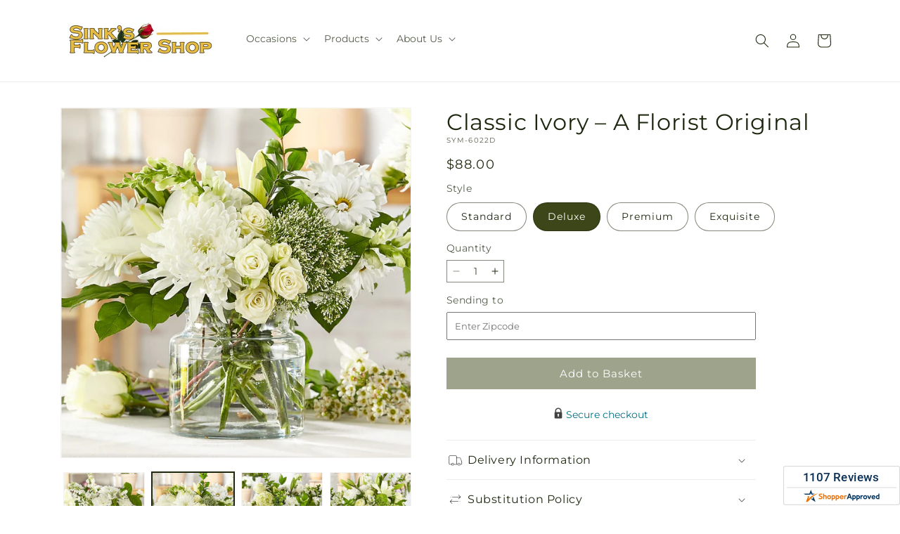

--- FILE ---
content_type: text/html; charset=utf-8
request_url: https://sinksflowers.com/products/classic-ivory-florist-original-prd-sym-6022?variant=43310945435878&section_id=template--20678907429094__main
body_size: 10957
content:
<section id="shopify-section-template--20678907429094__main" class="shopify-section section ftd-main-product"><script src="//sinksflowers.com/cdn/shop/t/83/assets/dayjs.min.js?v=146331994358120058901767853832" defer="defer"></script>
<script src="//sinksflowers.com/cdn/shop/t/83/assets/dayjs-utc.min.js?v=21853670281201569981767853832" defer="defer"></script>
<script src="//sinksflowers.com/cdn/shop/t/83/assets/dayjs-timezone.min.js?v=143404463123059131011767853832" defer="defer"></script>
<script src="//sinksflowers.com/cdn/shop/t/83/assets/dayjs-compare.min.js?v=170429091854722561851767853832" defer="defer"></script>
<script src="//sinksflowers.com/cdn/shop/t/83/assets/dayjs-format.min.js?v=107140612696697062631767853833" defer="defer"></script>


<section
  id="MainProduct-template--20678907429094__main"
  class="page-width section-template--20678907429094__main-padding gradient color-scheme-1"
  data-section="template--20678907429094__main"
  data-product-id="7960553390310"
  data-update-url="true"
  data-url="/products/classic-ivory-florist-original-prd-sym-6022"
  
    data-zoom-on-hover
  
>
  <link href="//sinksflowers.com/cdn/shop/t/83/assets/section-main-product.css?v=67172036876768548111767853831" rel="stylesheet" type="text/css" media="all" />
  <link href="//sinksflowers.com/cdn/shop/t/83/assets/ftd-section-main-product.css?v=84380129506450788211767853832" rel="stylesheet" type="text/css" media="all" />
  <link href="//sinksflowers.com/cdn/shop/t/83/assets/component-accordion.css?v=140281534141990171611767853831" rel="stylesheet" type="text/css" media="all" />
  <link href="//sinksflowers.com/cdn/shop/t/83/assets/component-price.css?v=175693878407596463691767853831" rel="stylesheet" type="text/css" media="all" />
  <link href="//sinksflowers.com/cdn/shop/t/83/assets/component-slider.css?v=127501198930448460301767853831" rel="stylesheet" type="text/css" media="all" />
  <link href="//sinksflowers.com/cdn/shop/t/83/assets/component-rating.css?v=36163645063599449881767853832" rel="stylesheet" type="text/css" media="all" />
  <link href="//sinksflowers.com/cdn/shop/t/83/assets/component-deferred-media.css?v=7091629309437392741767853832" rel="stylesheet" type="text/css" media="all" />

  
    <link href="//sinksflowers.com/cdn/shop/t/83/assets/component-product-variant-picker.css?v=26339001650995779211767853832" rel="stylesheet" type="text/css" media="all" />
    <link href="//sinksflowers.com/cdn/shop/t/83/assets/component-swatch-input.css?v=141008503003294315641767853833" rel="stylesheet" type="text/css" media="all" />
    <link href="//sinksflowers.com/cdn/shop/t/83/assets/component-swatch.css?v=68835163209551624561767853832" rel="stylesheet" type="text/css" media="all" />
  
<style data-shopify>.section-template--20678907429094__main-padding {
      padding-top: 27px;
      padding-bottom: 9px;
    }

    @media screen and (min-width: 750px) {
      .section-template--20678907429094__main-padding {
        padding-top: 36px;
        padding-bottom: 12px;
      }
    }</style><script src="//sinksflowers.com/cdn/shop/t/83/assets/product-info.js?v=102847595110499246501767853832" defer="defer"></script>
  <script src="//sinksflowers.com/cdn/shop/t/83/assets/product-form.js?v=78399781380020151501767853831" defer="defer"></script>
    <script id="EnableZoomOnHover-main" src="//sinksflowers.com/cdn/shop/t/83/assets/magnify.js?v=60894966447080793111767853831" defer="defer"></script>
  


  <div class="product product--small product--left product--thumbnail product--mobile-hide grid grid--1-col grid--2-col-tablet">
    <div class="grid__item product__media-wrapper">
      
<media-gallery
  id="MediaGallery-template--20678907429094__main"
  role="region"
  
    class="product__column-sticky"
  
  aria-label="Gallery Viewer"
  data-desktop-layout="thumbnail"
>
  <div id="GalleryStatus-template--20678907429094__main" class="visually-hidden" role="status"></div>
  <slider-component id="GalleryViewer-template--20678907429094__main" class="slider-mobile-gutter">
    <a class="skip-to-content-link button visually-hidden quick-add-hidden" href="#ProductInfo-template--20678907429094__main">
      Skip to product information
    </a>
    <ul
      id="Slider-Gallery-template--20678907429094__main"
      class="product__media-list contains-media grid grid--peek list-unstyled slider slider--mobile"
      role="list"
    ><li
          id="Slide-template--20678907429094__main-35863698866406"
          class="product__media-item grid__item slider__slide is-active scroll-trigger animate--fade-in"
          data-media-id="template--20678907429094__main-35863698866406"
        >

<div
  class="product-media-container media-type-image media-fit-contain global-media-settings gradient constrain-height"
  style="--ratio: 1.0; --preview-ratio: 1.0;"
>
  <modal-opener
    class="product__modal-opener product__modal-opener--image"
    data-modal="#ProductModal-template--20678907429094__main"
  >
    <span
      class="product__media-icon motion-reduce quick-add-hidden product__media-icon--hover"
      aria-hidden="true"
    >
      
          <span class="svg-wrapper"><svg xmlns="http://www.w3.org/2000/svg" fill="none" class="icon icon-plus" viewBox="0 0 19 19"><path fill="currentColor" fill-rule="evenodd" d="M4.667 7.94a.5.5 0 0 1 .499-.501l5.534-.014a.5.5 0 1 1 .002 1l-5.534.014a.5.5 0 0 1-.5-.5" clip-rule="evenodd"/><path fill="currentColor" fill-rule="evenodd" d="M7.926 4.665a.5.5 0 0 1 .501.498l.014 5.534a.5.5 0 1 1-1 .003l-.014-5.534a.5.5 0 0 1 .499-.501" clip-rule="evenodd"/><path fill="currentColor" fill-rule="evenodd" d="M12.832 3.03a6.931 6.931 0 1 0-9.802 9.802 6.931 6.931 0 0 0 9.802-9.802M2.323 2.323a7.931 7.931 0 0 1 11.296 11.136l4.628 4.628a.5.5 0 0 1-.707.707l-4.662-4.662A7.932 7.932 0 0 1 2.323 2.323" clip-rule="evenodd"/></svg>
</span>
      
    </span>

<div class="loading__spinner hidden">
    <svg xmlns="http://www.w3.org/2000/svg" class="spinner" viewBox="0 0 66 66"><circle stroke-width="6" cx="33" cy="33" r="30" fill="none" class="path"/></svg>

  </div>
  <div class="product__media media media--transparent">
      <img src="//sinksflowers.com/cdn/shop/files/SYM-6022D_LOL_preset_mol-mx-tile-wide-sv-new.jpg?v=1744651002&amp;width=1946" alt="" srcset="//sinksflowers.com/cdn/shop/files/SYM-6022D_LOL_preset_mol-mx-tile-wide-sv-new.jpg?v=1744651002&amp;width=246 246w, //sinksflowers.com/cdn/shop/files/SYM-6022D_LOL_preset_mol-mx-tile-wide-sv-new.jpg?v=1744651002&amp;width=493 493w, //sinksflowers.com/cdn/shop/files/SYM-6022D_LOL_preset_mol-mx-tile-wide-sv-new.jpg?v=1744651002&amp;width=600 600w, //sinksflowers.com/cdn/shop/files/SYM-6022D_LOL_preset_mol-mx-tile-wide-sv-new.jpg?v=1744651002&amp;width=713 713w, //sinksflowers.com/cdn/shop/files/SYM-6022D_LOL_preset_mol-mx-tile-wide-sv-new.jpg?v=1744651002&amp;width=823 823w, //sinksflowers.com/cdn/shop/files/SYM-6022D_LOL_preset_mol-mx-tile-wide-sv-new.jpg?v=1744651002&amp;width=990 990w, //sinksflowers.com/cdn/shop/files/SYM-6022D_LOL_preset_mol-mx-tile-wide-sv-new.jpg?v=1744651002&amp;width=1100 1100w, //sinksflowers.com/cdn/shop/files/SYM-6022D_LOL_preset_mol-mx-tile-wide-sv-new.jpg?v=1744651002&amp;width=1206 1206w, //sinksflowers.com/cdn/shop/files/SYM-6022D_LOL_preset_mol-mx-tile-wide-sv-new.jpg?v=1744651002&amp;width=1346 1346w, //sinksflowers.com/cdn/shop/files/SYM-6022D_LOL_preset_mol-mx-tile-wide-sv-new.jpg?v=1744651002&amp;width=1426 1426w, //sinksflowers.com/cdn/shop/files/SYM-6022D_LOL_preset_mol-mx-tile-wide-sv-new.jpg?v=1744651002&amp;width=1646 1646w, //sinksflowers.com/cdn/shop/files/SYM-6022D_LOL_preset_mol-mx-tile-wide-sv-new.jpg?v=1744651002&amp;width=1946 1946w" width="1946" height="1946" class="image-magnify-hover" sizes="(min-width: 1200px) 495px, (min-width: 990px) calc(45.0vw - 10rem), (min-width: 750px) calc((100vw - 11.5rem) / 2), calc(100vw / 1 - 4rem)">
    </div>
    <button
      class="product__media-toggle quick-add-hidden product__media-zoom-hover"
      type="button"
      aria-haspopup="dialog"
      data-media-id="35863698866406"
    >
      <span class="visually-hidden">
        Open media 1 in modal
      </span>
    </button>
  </modal-opener></div>

        </li>
<li
            id="Slide-template--20678907429094__main-35863698833638"
            class="product__media-item grid__item slider__slide scroll-trigger animate--fade-in"
            data-media-id="template--20678907429094__main-35863698833638"
          >

<div
  class="product-media-container media-type-image media-fit-contain global-media-settings gradient constrain-height"
  style="--ratio: 1.0; --preview-ratio: 1.0;"
>
  <modal-opener
    class="product__modal-opener product__modal-opener--image"
    data-modal="#ProductModal-template--20678907429094__main"
  >
    <span
      class="product__media-icon motion-reduce quick-add-hidden product__media-icon--hover"
      aria-hidden="true"
    >
      
          <span class="svg-wrapper"><svg xmlns="http://www.w3.org/2000/svg" fill="none" class="icon icon-plus" viewBox="0 0 19 19"><path fill="currentColor" fill-rule="evenodd" d="M4.667 7.94a.5.5 0 0 1 .499-.501l5.534-.014a.5.5 0 1 1 .002 1l-5.534.014a.5.5 0 0 1-.5-.5" clip-rule="evenodd"/><path fill="currentColor" fill-rule="evenodd" d="M7.926 4.665a.5.5 0 0 1 .501.498l.014 5.534a.5.5 0 1 1-1 .003l-.014-5.534a.5.5 0 0 1 .499-.501" clip-rule="evenodd"/><path fill="currentColor" fill-rule="evenodd" d="M12.832 3.03a6.931 6.931 0 1 0-9.802 9.802 6.931 6.931 0 0 0 9.802-9.802M2.323 2.323a7.931 7.931 0 0 1 11.296 11.136l4.628 4.628a.5.5 0 0 1-.707.707l-4.662-4.662A7.932 7.932 0 0 1 2.323 2.323" clip-rule="evenodd"/></svg>
</span>
      
    </span>

<div class="loading__spinner hidden">
    <svg xmlns="http://www.w3.org/2000/svg" class="spinner" viewBox="0 0 66 66"><circle stroke-width="6" cx="33" cy="33" r="30" fill="none" class="path"/></svg>

  </div>
  <div class="product__media media media--transparent">
      <img src="//sinksflowers.com/cdn/shop/files/SYM-6022S_LOL_preset_mol-mx-tile-wide-sv-new.jpg?v=1744651002&amp;width=1946" alt="" srcset="//sinksflowers.com/cdn/shop/files/SYM-6022S_LOL_preset_mol-mx-tile-wide-sv-new.jpg?v=1744651002&amp;width=246 246w, //sinksflowers.com/cdn/shop/files/SYM-6022S_LOL_preset_mol-mx-tile-wide-sv-new.jpg?v=1744651002&amp;width=493 493w, //sinksflowers.com/cdn/shop/files/SYM-6022S_LOL_preset_mol-mx-tile-wide-sv-new.jpg?v=1744651002&amp;width=600 600w, //sinksflowers.com/cdn/shop/files/SYM-6022S_LOL_preset_mol-mx-tile-wide-sv-new.jpg?v=1744651002&amp;width=713 713w, //sinksflowers.com/cdn/shop/files/SYM-6022S_LOL_preset_mol-mx-tile-wide-sv-new.jpg?v=1744651002&amp;width=823 823w, //sinksflowers.com/cdn/shop/files/SYM-6022S_LOL_preset_mol-mx-tile-wide-sv-new.jpg?v=1744651002&amp;width=990 990w, //sinksflowers.com/cdn/shop/files/SYM-6022S_LOL_preset_mol-mx-tile-wide-sv-new.jpg?v=1744651002&amp;width=1100 1100w, //sinksflowers.com/cdn/shop/files/SYM-6022S_LOL_preset_mol-mx-tile-wide-sv-new.jpg?v=1744651002&amp;width=1206 1206w, //sinksflowers.com/cdn/shop/files/SYM-6022S_LOL_preset_mol-mx-tile-wide-sv-new.jpg?v=1744651002&amp;width=1346 1346w, //sinksflowers.com/cdn/shop/files/SYM-6022S_LOL_preset_mol-mx-tile-wide-sv-new.jpg?v=1744651002&amp;width=1426 1426w, //sinksflowers.com/cdn/shop/files/SYM-6022S_LOL_preset_mol-mx-tile-wide-sv-new.jpg?v=1744651002&amp;width=1646 1646w, //sinksflowers.com/cdn/shop/files/SYM-6022S_LOL_preset_mol-mx-tile-wide-sv-new.jpg?v=1744651002&amp;width=1946 1946w" width="1946" height="1946" loading="lazy" class="image-magnify-hover" sizes="(min-width: 1200px) 495px, (min-width: 990px) calc(45.0vw - 10rem), (min-width: 750px) calc((100vw - 11.5rem) / 2), calc(100vw / 1 - 4rem)">
    </div>
    <button
      class="product__media-toggle quick-add-hidden product__media-zoom-hover"
      type="button"
      aria-haspopup="dialog"
      data-media-id="35863698833638"
    >
      <span class="visually-hidden">
        Open media 2 in modal
      </span>
    </button>
  </modal-opener></div>

          </li>

<li
            id="Slide-template--20678907429094__main-35863698899174"
            class="product__media-item grid__item slider__slide scroll-trigger animate--fade-in"
            data-media-id="template--20678907429094__main-35863698899174"
          >

<div
  class="product-media-container media-type-image media-fit-contain global-media-settings gradient constrain-height"
  style="--ratio: 1.0; --preview-ratio: 1.0;"
>
  <modal-opener
    class="product__modal-opener product__modal-opener--image"
    data-modal="#ProductModal-template--20678907429094__main"
  >
    <span
      class="product__media-icon motion-reduce quick-add-hidden product__media-icon--hover"
      aria-hidden="true"
    >
      
          <span class="svg-wrapper"><svg xmlns="http://www.w3.org/2000/svg" fill="none" class="icon icon-plus" viewBox="0 0 19 19"><path fill="currentColor" fill-rule="evenodd" d="M4.667 7.94a.5.5 0 0 1 .499-.501l5.534-.014a.5.5 0 1 1 .002 1l-5.534.014a.5.5 0 0 1-.5-.5" clip-rule="evenodd"/><path fill="currentColor" fill-rule="evenodd" d="M7.926 4.665a.5.5 0 0 1 .501.498l.014 5.534a.5.5 0 1 1-1 .003l-.014-5.534a.5.5 0 0 1 .499-.501" clip-rule="evenodd"/><path fill="currentColor" fill-rule="evenodd" d="M12.832 3.03a6.931 6.931 0 1 0-9.802 9.802 6.931 6.931 0 0 0 9.802-9.802M2.323 2.323a7.931 7.931 0 0 1 11.296 11.136l4.628 4.628a.5.5 0 0 1-.707.707l-4.662-4.662A7.932 7.932 0 0 1 2.323 2.323" clip-rule="evenodd"/></svg>
</span>
      
    </span>

<div class="loading__spinner hidden">
    <svg xmlns="http://www.w3.org/2000/svg" class="spinner" viewBox="0 0 66 66"><circle stroke-width="6" cx="33" cy="33" r="30" fill="none" class="path"/></svg>

  </div>
  <div class="product__media media media--transparent">
      <img src="//sinksflowers.com/cdn/shop/files/SYM-6022P_LOL_preset_mol-mx-tile-wide-sv-new.jpg?v=1744651002&amp;width=1946" alt="" srcset="//sinksflowers.com/cdn/shop/files/SYM-6022P_LOL_preset_mol-mx-tile-wide-sv-new.jpg?v=1744651002&amp;width=246 246w, //sinksflowers.com/cdn/shop/files/SYM-6022P_LOL_preset_mol-mx-tile-wide-sv-new.jpg?v=1744651002&amp;width=493 493w, //sinksflowers.com/cdn/shop/files/SYM-6022P_LOL_preset_mol-mx-tile-wide-sv-new.jpg?v=1744651002&amp;width=600 600w, //sinksflowers.com/cdn/shop/files/SYM-6022P_LOL_preset_mol-mx-tile-wide-sv-new.jpg?v=1744651002&amp;width=713 713w, //sinksflowers.com/cdn/shop/files/SYM-6022P_LOL_preset_mol-mx-tile-wide-sv-new.jpg?v=1744651002&amp;width=823 823w, //sinksflowers.com/cdn/shop/files/SYM-6022P_LOL_preset_mol-mx-tile-wide-sv-new.jpg?v=1744651002&amp;width=990 990w, //sinksflowers.com/cdn/shop/files/SYM-6022P_LOL_preset_mol-mx-tile-wide-sv-new.jpg?v=1744651002&amp;width=1100 1100w, //sinksflowers.com/cdn/shop/files/SYM-6022P_LOL_preset_mol-mx-tile-wide-sv-new.jpg?v=1744651002&amp;width=1206 1206w, //sinksflowers.com/cdn/shop/files/SYM-6022P_LOL_preset_mol-mx-tile-wide-sv-new.jpg?v=1744651002&amp;width=1346 1346w, //sinksflowers.com/cdn/shop/files/SYM-6022P_LOL_preset_mol-mx-tile-wide-sv-new.jpg?v=1744651002&amp;width=1426 1426w, //sinksflowers.com/cdn/shop/files/SYM-6022P_LOL_preset_mol-mx-tile-wide-sv-new.jpg?v=1744651002&amp;width=1646 1646w, //sinksflowers.com/cdn/shop/files/SYM-6022P_LOL_preset_mol-mx-tile-wide-sv-new.jpg?v=1744651002&amp;width=1946 1946w" width="1946" height="1946" loading="lazy" class="image-magnify-hover" sizes="(min-width: 1200px) 495px, (min-width: 990px) calc(45.0vw - 10rem), (min-width: 750px) calc((100vw - 11.5rem) / 2), calc(100vw / 1 - 4rem)">
    </div>
    <button
      class="product__media-toggle quick-add-hidden product__media-zoom-hover"
      type="button"
      aria-haspopup="dialog"
      data-media-id="35863698899174"
    >
      <span class="visually-hidden">
        Open media 3 in modal
      </span>
    </button>
  </modal-opener></div>

          </li>
<li
            id="Slide-template--20678907429094__main-35863698931942"
            class="product__media-item grid__item slider__slide scroll-trigger animate--fade-in"
            data-media-id="template--20678907429094__main-35863698931942"
          >

<div
  class="product-media-container media-type-image media-fit-contain global-media-settings gradient constrain-height"
  style="--ratio: 1.0; --preview-ratio: 1.0;"
>
  <modal-opener
    class="product__modal-opener product__modal-opener--image"
    data-modal="#ProductModal-template--20678907429094__main"
  >
    <span
      class="product__media-icon motion-reduce quick-add-hidden product__media-icon--hover"
      aria-hidden="true"
    >
      
          <span class="svg-wrapper"><svg xmlns="http://www.w3.org/2000/svg" fill="none" class="icon icon-plus" viewBox="0 0 19 19"><path fill="currentColor" fill-rule="evenodd" d="M4.667 7.94a.5.5 0 0 1 .499-.501l5.534-.014a.5.5 0 1 1 .002 1l-5.534.014a.5.5 0 0 1-.5-.5" clip-rule="evenodd"/><path fill="currentColor" fill-rule="evenodd" d="M7.926 4.665a.5.5 0 0 1 .501.498l.014 5.534a.5.5 0 1 1-1 .003l-.014-5.534a.5.5 0 0 1 .499-.501" clip-rule="evenodd"/><path fill="currentColor" fill-rule="evenodd" d="M12.832 3.03a6.931 6.931 0 1 0-9.802 9.802 6.931 6.931 0 0 0 9.802-9.802M2.323 2.323a7.931 7.931 0 0 1 11.296 11.136l4.628 4.628a.5.5 0 0 1-.707.707l-4.662-4.662A7.932 7.932 0 0 1 2.323 2.323" clip-rule="evenodd"/></svg>
</span>
      
    </span>

<div class="loading__spinner hidden">
    <svg xmlns="http://www.w3.org/2000/svg" class="spinner" viewBox="0 0 66 66"><circle stroke-width="6" cx="33" cy="33" r="30" fill="none" class="path"/></svg>

  </div>
  <div class="product__media media media--transparent">
      <img src="//sinksflowers.com/cdn/shop/files/SYM-6022E_LOL_preset_mol-mx-tile-wide-sv-new.jpg?v=1744651002&amp;width=1946" alt="" srcset="//sinksflowers.com/cdn/shop/files/SYM-6022E_LOL_preset_mol-mx-tile-wide-sv-new.jpg?v=1744651002&amp;width=246 246w, //sinksflowers.com/cdn/shop/files/SYM-6022E_LOL_preset_mol-mx-tile-wide-sv-new.jpg?v=1744651002&amp;width=493 493w, //sinksflowers.com/cdn/shop/files/SYM-6022E_LOL_preset_mol-mx-tile-wide-sv-new.jpg?v=1744651002&amp;width=600 600w, //sinksflowers.com/cdn/shop/files/SYM-6022E_LOL_preset_mol-mx-tile-wide-sv-new.jpg?v=1744651002&amp;width=713 713w, //sinksflowers.com/cdn/shop/files/SYM-6022E_LOL_preset_mol-mx-tile-wide-sv-new.jpg?v=1744651002&amp;width=823 823w, //sinksflowers.com/cdn/shop/files/SYM-6022E_LOL_preset_mol-mx-tile-wide-sv-new.jpg?v=1744651002&amp;width=990 990w, //sinksflowers.com/cdn/shop/files/SYM-6022E_LOL_preset_mol-mx-tile-wide-sv-new.jpg?v=1744651002&amp;width=1100 1100w, //sinksflowers.com/cdn/shop/files/SYM-6022E_LOL_preset_mol-mx-tile-wide-sv-new.jpg?v=1744651002&amp;width=1206 1206w, //sinksflowers.com/cdn/shop/files/SYM-6022E_LOL_preset_mol-mx-tile-wide-sv-new.jpg?v=1744651002&amp;width=1346 1346w, //sinksflowers.com/cdn/shop/files/SYM-6022E_LOL_preset_mol-mx-tile-wide-sv-new.jpg?v=1744651002&amp;width=1426 1426w, //sinksflowers.com/cdn/shop/files/SYM-6022E_LOL_preset_mol-mx-tile-wide-sv-new.jpg?v=1744651002&amp;width=1646 1646w, //sinksflowers.com/cdn/shop/files/SYM-6022E_LOL_preset_mol-mx-tile-wide-sv-new.jpg?v=1744651002&amp;width=1946 1946w" width="1946" height="1946" loading="lazy" class="image-magnify-hover" sizes="(min-width: 1200px) 495px, (min-width: 990px) calc(45.0vw - 10rem), (min-width: 750px) calc((100vw - 11.5rem) / 2), calc(100vw / 1 - 4rem)">
    </div>
    <button
      class="product__media-toggle quick-add-hidden product__media-zoom-hover"
      type="button"
      aria-haspopup="dialog"
      data-media-id="35863698931942"
    >
      <span class="visually-hidden">
        Open media 4 in modal
      </span>
    </button>
  </modal-opener></div>

          </li></ul><div class="slider-buttons quick-add-hidden">
        <button
          type="button"
          class="slider-button slider-button--prev"
          name="previous"
          aria-label="Slide left"
        >
          <span class="svg-wrapper"><svg class="icon icon-caret" viewBox="0 0 10 6"><path fill="currentColor" fill-rule="evenodd" d="M9.354.646a.5.5 0 0 0-.708 0L5 4.293 1.354.646a.5.5 0 0 0-.708.708l4 4a.5.5 0 0 0 .708 0l4-4a.5.5 0 0 0 0-.708" clip-rule="evenodd"/></svg>
</span>
        </button>
        <div class="slider-counter caption">
          <span class="slider-counter--current">1</span>
          <span aria-hidden="true"> / </span>
          <span class="visually-hidden">of</span>
          <span class="slider-counter--total">4</span>
        </div>
        <button
          type="button"
          class="slider-button slider-button--next"
          name="next"
          aria-label="Slide right"
        >
          <span class="svg-wrapper"><svg class="icon icon-caret" viewBox="0 0 10 6"><path fill="currentColor" fill-rule="evenodd" d="M9.354.646a.5.5 0 0 0-.708 0L5 4.293 1.354.646a.5.5 0 0 0-.708.708l4 4a.5.5 0 0 0 .708 0l4-4a.5.5 0 0 0 0-.708" clip-rule="evenodd"/></svg>
</span>
        </button>
      </div></slider-component><slider-component
      id="GalleryThumbnails-template--20678907429094__main"
      class="thumbnail-slider slider-mobile-gutter quick-add-hidden small-hide"
    >
      <button
        type="button"
        class="slider-button slider-button--prev medium-hide large-up-hide"
        name="previous"
        aria-label="Slide left"
        aria-controls="GalleryThumbnails-template--20678907429094__main"
        data-step="3"
      >
        <span class="svg-wrapper"><svg class="icon icon-caret" viewBox="0 0 10 6"><path fill="currentColor" fill-rule="evenodd" d="M9.354.646a.5.5 0 0 0-.708 0L5 4.293 1.354.646a.5.5 0 0 0-.708.708l4 4a.5.5 0 0 0 .708 0l4-4a.5.5 0 0 0 0-.708" clip-rule="evenodd"/></svg>
</span>
      </button>
      <ul
        id="Slider-Thumbnails-template--20678907429094__main"
        class="thumbnail-list list-unstyled slider slider--mobile"
      ><li
            id="Slide-Thumbnails-template--20678907429094__main-1"
            class="thumbnail-list__item slider__slide"
            data-target="template--20678907429094__main-35863698833638"
            data-media-position="1"
          ><button
              class="thumbnail global-media-settings global-media-settings--no-shadow"
              aria-label="Load image 1 in gallery view"
              
              data-section="template--20678907429094__main-1-0"
              aria-controls="GalleryViewer-template--20678907429094__main"
              aria-describedby="Thumbnail-template--20678907429094__main-1
"
            >
              <img src="//sinksflowers.com/cdn/shop/files/SYM-6022S_LOL_preset_mol-mx-tile-wide-sv-new.jpg?v=1744651002&amp;width=416" alt="Classic Ivory – A Florist Original" srcset="//sinksflowers.com/cdn/shop/files/SYM-6022S_LOL_preset_mol-mx-tile-wide-sv-new.jpg?v=1744651002&amp;width=54 54w, //sinksflowers.com/cdn/shop/files/SYM-6022S_LOL_preset_mol-mx-tile-wide-sv-new.jpg?v=1744651002&amp;width=74 74w, //sinksflowers.com/cdn/shop/files/SYM-6022S_LOL_preset_mol-mx-tile-wide-sv-new.jpg?v=1744651002&amp;width=104 104w, //sinksflowers.com/cdn/shop/files/SYM-6022S_LOL_preset_mol-mx-tile-wide-sv-new.jpg?v=1744651002&amp;width=162 162w, //sinksflowers.com/cdn/shop/files/SYM-6022S_LOL_preset_mol-mx-tile-wide-sv-new.jpg?v=1744651002&amp;width=208 208w, //sinksflowers.com/cdn/shop/files/SYM-6022S_LOL_preset_mol-mx-tile-wide-sv-new.jpg?v=1744651002&amp;width=324 324w, //sinksflowers.com/cdn/shop/files/SYM-6022S_LOL_preset_mol-mx-tile-wide-sv-new.jpg?v=1744651002&amp;width=416 416w" width="416" height="416" loading="lazy" sizes="(min-width: 1200px) calc((495 - 4rem) / 4),
          (min-width: 990px) calc((45.0vw - 4rem) / 4),
          (min-width: 750px) calc((100vw - 15rem) / 8),
          calc((100vw - 8rem) / 3)" id="Thumbnail-template--20678907429094__main-1
">
            </button>
          </li><li
            id="Slide-Thumbnails-template--20678907429094__main-2"
            class="thumbnail-list__item slider__slide"
            data-target="template--20678907429094__main-35863698866406"
            data-media-position="2"
          ><button
              class="thumbnail global-media-settings global-media-settings--no-shadow"
              aria-label="Load image 2 in gallery view"
              
                aria-current="true"
              
              data-section="template--20678907429094__main-1-1"
              aria-controls="GalleryViewer-template--20678907429094__main"
              aria-describedby="Thumbnail-template--20678907429094__main-2
"
            >
              <img src="//sinksflowers.com/cdn/shop/files/SYM-6022D_LOL_preset_mol-mx-tile-wide-sv-new.jpg?v=1744651002&amp;width=416" alt="Classic Ivory – A Florist Original" srcset="//sinksflowers.com/cdn/shop/files/SYM-6022D_LOL_preset_mol-mx-tile-wide-sv-new.jpg?v=1744651002&amp;width=54 54w, //sinksflowers.com/cdn/shop/files/SYM-6022D_LOL_preset_mol-mx-tile-wide-sv-new.jpg?v=1744651002&amp;width=74 74w, //sinksflowers.com/cdn/shop/files/SYM-6022D_LOL_preset_mol-mx-tile-wide-sv-new.jpg?v=1744651002&amp;width=104 104w, //sinksflowers.com/cdn/shop/files/SYM-6022D_LOL_preset_mol-mx-tile-wide-sv-new.jpg?v=1744651002&amp;width=162 162w, //sinksflowers.com/cdn/shop/files/SYM-6022D_LOL_preset_mol-mx-tile-wide-sv-new.jpg?v=1744651002&amp;width=208 208w, //sinksflowers.com/cdn/shop/files/SYM-6022D_LOL_preset_mol-mx-tile-wide-sv-new.jpg?v=1744651002&amp;width=324 324w, //sinksflowers.com/cdn/shop/files/SYM-6022D_LOL_preset_mol-mx-tile-wide-sv-new.jpg?v=1744651002&amp;width=416 416w" width="416" height="416" loading="lazy" sizes="(min-width: 1200px) calc((495 - 4rem) / 4),
          (min-width: 990px) calc((45.0vw - 4rem) / 4),
          (min-width: 750px) calc((100vw - 15rem) / 8),
          calc((100vw - 8rem) / 3)" id="Thumbnail-template--20678907429094__main-2
">
            </button>
          </li><li
            id="Slide-Thumbnails-template--20678907429094__main-3"
            class="thumbnail-list__item slider__slide"
            data-target="template--20678907429094__main-35863698899174"
            data-media-position="3"
          ><button
              class="thumbnail global-media-settings global-media-settings--no-shadow"
              aria-label="Load image 3 in gallery view"
              
              data-section="template--20678907429094__main-1-2"
              aria-controls="GalleryViewer-template--20678907429094__main"
              aria-describedby="Thumbnail-template--20678907429094__main-3
"
            >
              <img src="//sinksflowers.com/cdn/shop/files/SYM-6022P_LOL_preset_mol-mx-tile-wide-sv-new.jpg?v=1744651002&amp;width=416" alt="Classic Ivory – A Florist Original" srcset="//sinksflowers.com/cdn/shop/files/SYM-6022P_LOL_preset_mol-mx-tile-wide-sv-new.jpg?v=1744651002&amp;width=54 54w, //sinksflowers.com/cdn/shop/files/SYM-6022P_LOL_preset_mol-mx-tile-wide-sv-new.jpg?v=1744651002&amp;width=74 74w, //sinksflowers.com/cdn/shop/files/SYM-6022P_LOL_preset_mol-mx-tile-wide-sv-new.jpg?v=1744651002&amp;width=104 104w, //sinksflowers.com/cdn/shop/files/SYM-6022P_LOL_preset_mol-mx-tile-wide-sv-new.jpg?v=1744651002&amp;width=162 162w, //sinksflowers.com/cdn/shop/files/SYM-6022P_LOL_preset_mol-mx-tile-wide-sv-new.jpg?v=1744651002&amp;width=208 208w, //sinksflowers.com/cdn/shop/files/SYM-6022P_LOL_preset_mol-mx-tile-wide-sv-new.jpg?v=1744651002&amp;width=324 324w, //sinksflowers.com/cdn/shop/files/SYM-6022P_LOL_preset_mol-mx-tile-wide-sv-new.jpg?v=1744651002&amp;width=416 416w" width="416" height="416" loading="lazy" sizes="(min-width: 1200px) calc((495 - 4rem) / 4),
          (min-width: 990px) calc((45.0vw - 4rem) / 4),
          (min-width: 750px) calc((100vw - 15rem) / 8),
          calc((100vw - 8rem) / 3)" id="Thumbnail-template--20678907429094__main-3
">
            </button>
          </li><li
            id="Slide-Thumbnails-template--20678907429094__main-4"
            class="thumbnail-list__item slider__slide"
            data-target="template--20678907429094__main-35863698931942"
            data-media-position="4"
          ><button
              class="thumbnail global-media-settings global-media-settings--no-shadow"
              aria-label="Load image 4 in gallery view"
              
              data-section="template--20678907429094__main-1-3"
              aria-controls="GalleryViewer-template--20678907429094__main"
              aria-describedby="Thumbnail-template--20678907429094__main-4
"
            >
              <img src="//sinksflowers.com/cdn/shop/files/SYM-6022E_LOL_preset_mol-mx-tile-wide-sv-new.jpg?v=1744651002&amp;width=416" alt="Classic Ivory – A Florist Original" srcset="//sinksflowers.com/cdn/shop/files/SYM-6022E_LOL_preset_mol-mx-tile-wide-sv-new.jpg?v=1744651002&amp;width=54 54w, //sinksflowers.com/cdn/shop/files/SYM-6022E_LOL_preset_mol-mx-tile-wide-sv-new.jpg?v=1744651002&amp;width=74 74w, //sinksflowers.com/cdn/shop/files/SYM-6022E_LOL_preset_mol-mx-tile-wide-sv-new.jpg?v=1744651002&amp;width=104 104w, //sinksflowers.com/cdn/shop/files/SYM-6022E_LOL_preset_mol-mx-tile-wide-sv-new.jpg?v=1744651002&amp;width=162 162w, //sinksflowers.com/cdn/shop/files/SYM-6022E_LOL_preset_mol-mx-tile-wide-sv-new.jpg?v=1744651002&amp;width=208 208w, //sinksflowers.com/cdn/shop/files/SYM-6022E_LOL_preset_mol-mx-tile-wide-sv-new.jpg?v=1744651002&amp;width=324 324w, //sinksflowers.com/cdn/shop/files/SYM-6022E_LOL_preset_mol-mx-tile-wide-sv-new.jpg?v=1744651002&amp;width=416 416w" width="416" height="416" loading="lazy" sizes="(min-width: 1200px) calc((495 - 4rem) / 4),
          (min-width: 990px) calc((45.0vw - 4rem) / 4),
          (min-width: 750px) calc((100vw - 15rem) / 8),
          calc((100vw - 8rem) / 3)" id="Thumbnail-template--20678907429094__main-4
">
            </button>
          </li></ul>
      <button
        type="button"
        class="slider-button slider-button--next medium-hide large-up-hide"
        name="next"
        aria-label="Slide right"
        aria-controls="GalleryThumbnails-template--20678907429094__main"
        data-step="3"
      >
        <span class="svg-wrapper"><svg class="icon icon-caret" viewBox="0 0 10 6"><path fill="currentColor" fill-rule="evenodd" d="M9.354.646a.5.5 0 0 0-.708 0L5 4.293 1.354.646a.5.5 0 0 0-.708.708l4 4a.5.5 0 0 0 .708 0l4-4a.5.5 0 0 0 0-.708" clip-rule="evenodd"/></svg>
</span>
      </button>
    </slider-component></media-gallery>

    </div>
    <div class="product__info-wrapper grid__item scroll-trigger animate--slide-in">
      <product-info
        id="ProductInfo-template--20678907429094__main"
        data-section="template--20678907429094__main"
        data-master-sku="SYM-6022"
        class="product__info-container product__column-sticky"
      ><div class="product__title" >
                <h1>Classic Ivory – A Florist Original</h1>
                <a href="/products/classic-ivory-florist-original-prd-sym-6022" class="product__title">
                  <h2 class="h1">
                    Classic Ivory – A Florist Original
                  </h2>
                </a>
              </div><p
                class="product__sku caption-with-letter-spacing"
                id="Sku-template--20678907429094__main"
                role="status"
                
              >
                <span class="visually-hidden">SKU:</span>
                <span class="sku">SYM-6022D</span>
              </p>
              <div class="product-review"></div>
              <p class="product__info--error availability-error"></p>
                <div id="price-template--20678907429094__main" role="status" >
<div
    class="
      prices price--large price--show-badge"
  >
    <div class="price__container" data-testid="product-price"><div class="price__regular"><span class="visually-hidden visually-hidden--inline">Regular price</span>
          <span class="price-item price-item--regular">
            $88.00
          </span></div>
      <div class="price__sale">
            <span class="visually-hidden visually-hidden--inline">Regular price</span>
            <span>
              <s class="price-item price-item--regular">
                
                  $88.00
                
              </s>
            </span><span class="visually-hidden visually-hidden--inline">Sale price</span>
          <p class="price-item price-item--sale price-item--last inline-compare-price">
            $88.00
          </p></div>
      <small class="unit-price caption hidden">
        <span class="visually-hidden">Unit price</span>
        <span class="price-item price-item--last">
          <span></span>
          <span aria-hidden="true">/</span>
          <span class="visually-hidden">&nbsp;per&nbsp;</span>
          <span>
          </span>
        </span>
      </small>
    </div><span class="badge price__badge-sale color-scheme-5">
        Sale
      </span>

      <span class="badge price__badge-sold-out color-scheme-3">
        Sold out
      </span></div>

</div><div ><form method="post" action="/cart/add" id="product-form-installment-template--20678907429094__main" accept-charset="UTF-8" class="installment caption-large" enctype="multipart/form-data"><input type="hidden" name="form_type" value="product" /><input type="hidden" name="utf8" value="✓" /><input type="hidden" name="id" value="43310945435878">
                    <input type="hidden" name="in_store_pickup" value="false">
                    <input type="hidden" name="store_pickup_enabled" value="false">
                    <input type="hidden" name="is_dropship" value="false">
                    
<input type="hidden" name="product-id" value="7960553390310" /><input type="hidden" name="section-id" value="template--20678907429094__main" /></form></div>
              

                
<variant-radios
      id="variant-radios-template--20678907429094__main"
      class="no-js-hidden"
      data-section="template--20678907429094__main"
      data-url="/products/classic-ivory-florist-original-prd-sym-6022"
      
      
    ><fieldset class="js product-form__input" data-testid="product-variant">
            <legend class="form__label">Style
</legend>
            
<input
      type="radio"
      id="template--20678907429094__main-1-0"
      name="Style-1
"
      value="Standard"
      form="product-form-template--20678907429094__main"
      
      
      data-product-url=""
    data-option-value-id="1483533844710"
    >
    <label for="template--20678907429094__main-1-0">
      
        Standard
      <span class="visually-hidden label-unavailable">Variant sold out or unavailable</span>
    </label><input
      type="radio"
      id="template--20678907429094__main-1-1"
      name="Style-1
"
      value="Deluxe"
      form="product-form-template--20678907429094__main"
      
        checked
      
      
      data-product-url=""
    data-option-value-id="1483533877478"
    >
    <label for="template--20678907429094__main-1-1">
      
        Deluxe
      <span class="visually-hidden label-unavailable">Variant sold out or unavailable</span>
    </label><input
      type="radio"
      id="template--20678907429094__main-1-2"
      name="Style-1
"
      value="Premium"
      form="product-form-template--20678907429094__main"
      
      
      data-product-url=""
    data-option-value-id="1483533910246"
    >
    <label for="template--20678907429094__main-1-2">
      
        Premium
      <span class="visually-hidden label-unavailable">Variant sold out or unavailable</span>
    </label><input
      type="radio"
      id="template--20678907429094__main-1-3"
      name="Style-1
"
      value="Exquisite"
      form="product-form-template--20678907429094__main"
      
      
      data-product-url=""
    data-option-value-id="1483533943014"
    >
    <label for="template--20678907429094__main-1-3">
      
        Exquisite
      <span class="visually-hidden label-unavailable">Variant sold out or unavailable</span>
    </label>
          </fieldset><script type="application/json">
        [{"id":43310945403110,"title":"Standard","option1":"Standard","option2":null,"option3":null,"sku":"SYM-6022S","requires_shipping":true,"taxable":true,"featured_image":{"id":44059855323366,"product_id":7960553390310,"position":1,"created_at":"2025-04-14T13:16:40-04:00","updated_at":"2025-04-14T13:16:42-04:00","alt":null,"width":1024,"height":1024,"src":"\/\/sinksflowers.com\/cdn\/shop\/files\/SYM-6022S_LOL_preset_mol-mx-tile-wide-sv-new.jpg?v=1744651002","variant_ids":[43310945403110]},"available":true,"name":"Classic Ivory – A Florist Original - Standard","public_title":"Standard","options":["Standard"],"price":6800,"weight":0,"compare_at_price":6800,"inventory_management":null,"barcode":null,"featured_media":{"alt":null,"id":35863698833638,"position":1,"preview_image":{"aspect_ratio":1.0,"height":1024,"width":1024,"src":"\/\/sinksflowers.com\/cdn\/shop\/files\/SYM-6022S_LOL_preset_mol-mx-tile-wide-sv-new.jpg?v=1744651002"}},"requires_selling_plan":false,"selling_plan_allocations":[],"quantity_rule":{"min":1,"max":null,"increment":1}},{"id":43310945435878,"title":"Deluxe","option1":"Deluxe","option2":null,"option3":null,"sku":"SYM-6022D","requires_shipping":true,"taxable":true,"featured_image":{"id":44059855356134,"product_id":7960553390310,"position":2,"created_at":"2025-04-14T13:16:41-04:00","updated_at":"2025-04-14T13:16:42-04:00","alt":null,"width":1024,"height":1024,"src":"\/\/sinksflowers.com\/cdn\/shop\/files\/SYM-6022D_LOL_preset_mol-mx-tile-wide-sv-new.jpg?v=1744651002","variant_ids":[43310945435878]},"available":true,"name":"Classic Ivory – A Florist Original - Deluxe","public_title":"Deluxe","options":["Deluxe"],"price":8800,"weight":0,"compare_at_price":8800,"inventory_management":null,"barcode":null,"featured_media":{"alt":null,"id":35863698866406,"position":2,"preview_image":{"aspect_ratio":1.0,"height":1024,"width":1024,"src":"\/\/sinksflowers.com\/cdn\/shop\/files\/SYM-6022D_LOL_preset_mol-mx-tile-wide-sv-new.jpg?v=1744651002"}},"requires_selling_plan":false,"selling_plan_allocations":[],"quantity_rule":{"min":1,"max":null,"increment":1}},{"id":43310945468646,"title":"Premium","option1":"Premium","option2":null,"option3":null,"sku":"SYM-6022P","requires_shipping":true,"taxable":true,"featured_image":{"id":44059855388902,"product_id":7960553390310,"position":3,"created_at":"2025-04-14T13:16:41-04:00","updated_at":"2025-04-14T13:16:42-04:00","alt":null,"width":1024,"height":1024,"src":"\/\/sinksflowers.com\/cdn\/shop\/files\/SYM-6022P_LOL_preset_mol-mx-tile-wide-sv-new.jpg?v=1744651002","variant_ids":[43310945468646]},"available":true,"name":"Classic Ivory – A Florist Original - Premium","public_title":"Premium","options":["Premium"],"price":10800,"weight":0,"compare_at_price":10800,"inventory_management":null,"barcode":null,"featured_media":{"alt":null,"id":35863698899174,"position":3,"preview_image":{"aspect_ratio":1.0,"height":1024,"width":1024,"src":"\/\/sinksflowers.com\/cdn\/shop\/files\/SYM-6022P_LOL_preset_mol-mx-tile-wide-sv-new.jpg?v=1744651002"}},"requires_selling_plan":false,"selling_plan_allocations":[],"quantity_rule":{"min":1,"max":null,"increment":1}},{"id":43310945501414,"title":"Exquisite","option1":"Exquisite","option2":null,"option3":null,"sku":"SYM-6022E","requires_shipping":true,"taxable":true,"featured_image":{"id":44059855421670,"product_id":7960553390310,"position":4,"created_at":"2025-04-14T13:16:41-04:00","updated_at":"2025-04-14T13:16:42-04:00","alt":null,"width":1024,"height":1024,"src":"\/\/sinksflowers.com\/cdn\/shop\/files\/SYM-6022E_LOL_preset_mol-mx-tile-wide-sv-new.jpg?v=1744651002","variant_ids":[43310945501414]},"available":true,"name":"Classic Ivory – A Florist Original - Exquisite","public_title":"Exquisite","options":["Exquisite"],"price":12900,"weight":0,"compare_at_price":12900,"inventory_management":null,"barcode":null,"featured_media":{"alt":null,"id":35863698931942,"position":4,"preview_image":{"aspect_ratio":1.0,"height":1024,"width":1024,"src":"\/\/sinksflowers.com\/cdn\/shop\/files\/SYM-6022E_LOL_preset_mol-mx-tile-wide-sv-new.jpg?v=1744651002"}},"requires_selling_plan":false,"selling_plan_allocations":[],"quantity_rule":{"min":1,"max":null,"increment":1}}]
      </script>
    </variant-radios>
              
<div
                id="Quantity-Form-template--20678907429094__main"
                class="product-form__input product-form__quantity  "
                
              >
                
                

                <label class="quantity__label form__label" for="Quantity-template--20678907429094__main">
                  Quantity
                  <span class="quantity__rules-cart hidden">

<div class="loading__spinner hidden">
    <svg xmlns="http://www.w3.org/2000/svg" class="spinner" viewBox="0 0 66 66"><circle stroke-width="6" cx="33" cy="33" r="30" fill="none" class="path"/></svg>

  </div>
  <span
                      >(<span class="quantity-cart">0</span> in cart)</span
                    >
                  </span>
                </label>
                <div class="price-per-item__container">
                  <quantity-input class="quantity" data-url="/products/classic-ivory-florist-original-prd-sym-6022" data-section="template--20678907429094__main">
                    <button class="quantity__button" name="minus" type="button">
                      <span class="visually-hidden">Decrease quantity for Classic Ivory – A Florist Original</span>
                      <span class="svg-wrapper"><svg xmlns="http://www.w3.org/2000/svg" fill="none" class="icon icon-minus" viewBox="0 0 10 2"><path fill="currentColor" fill-rule="evenodd" d="M.5 1C.5.7.7.5 1 .5h8a.5.5 0 1 1 0 1H1A.5.5 0 0 1 .5 1" clip-rule="evenodd"/></svg>
</span>
                    </button>
                    <input
                      disabled="true"
                      class="quantity__input"
                      type="number"
                      name="quantity"
                      id="Quantity-template--20678907429094__main"
                      data-min="1"
                      min="1"
                      step="1"
                      value="1"
                      form="product-form-template--20678907429094__main"
                    >
                    <button class="quantity__button" name="plus" type="button">
                      <span class="visually-hidden">Increase quantity for Classic Ivory – A Florist Original</span>
                      <span class="svg-wrapper"><svg xmlns="http://www.w3.org/2000/svg" fill="none" class="icon icon-plus" viewBox="0 0 10 10"><path fill="currentColor" fill-rule="evenodd" d="M1 4.51a.5.5 0 0 0 0 1h3.5l.01 3.5a.5.5 0 0 0 1-.01V5.5l3.5-.01a.5.5 0 0 0-.01-1H5.5L5.49.99a.5.5 0 0 0-1 .01v3.5l-3.5.01z" clip-rule="evenodd"/></svg>
</span>
                    </button>
                  </quantity-input></div>
                <div class="quantity__rules caption" id="Quantity-Rules-template--20678907429094__main"></div></div><div class="product__date-wrapper">
                    <link href="//sinksflowers.com/cdn/shop/t/83/assets/litepicker.css?v=22239991273395494851767853832" rel="stylesheet" type="text/css" media="all" />
<script src="//sinksflowers.com/cdn/shop/t/83/assets/litepicker.js?v=47183412848283267401767853832" defer="defer"></script>
<script src="//sinksflowers.com/cdn/shop/t/83/assets/ftd-date-picker.js?v=21069361337201345051767853833" defer="defer" type="module"></script>
<script>
  window.date_picker_labels = {
    "pickup_date":"Pickup Date",
    "delivery_date":"Delivery Date",
    "available_for_local_delivery_only":"Available for local delivery only",
    "available_for_instore_pickup_only":"Available for in-store pickup only",
    "available_for_pickup_only_sameday":"This product is no longer available for same-day delivery, but is available to pickup in store today",
    "available_for_pickup_only_futureday":"This product is not available for delivery on selected date, but is available to pickup in store",
    "unavailable_for_purchase_error":"This product is currently unavailable for purchase",
    "invalid_zipcode":"Please enter a valid zipcode",
    "unavailable_zipcode_error":"This product is currently unavailable for the zip code entered",
  }
</script>






<div class="product__delivery_method">
  <div
    data-testid="product-delivery-method"
    
      class="hidden"
    
  >
    <input
      type="radio"
      id="template--20678907429094__main-delivery-method-0"
      name="delivery-method"
      value="delivery"
      
        checked
      
    >
    <label
      class="delivery_method_title"
      for="template--20678907429094__main-delivery-method-0"
    >Delivery<span class="visually-hidden">Delivery</span>
    </label>
    <input
      type="radio"
      id="template--20678907429094__main-delivery-method-1"
      name="delivery-method"
      value="pickup"
      
    >
    <label
      class="delivery_method_title"
      for="template--20678907429094__main-delivery-method-1"
    >Pickup in store<span class="visually-hidden">Pickup in store</span>
    </label>
  </div>
</div>
<div
  class="product__zip-code product-form__input hidden"
>
  <div>
    <label
      class="zip_code-title form__label"
      for="template--20678907429094__main-zip-code"
    >Sending to<span class="visually-hidden">Sending to</span>
    </label>
  </div>
  <div class="">
    <input
      type="text"
      id="template--20678907429094__main-zip-code"
      name="zip-code"
      value=""
      placeholder="Enter Zipcode"
    >
  </div>
</div>







<div class="product__date availability-text hidden">
  <div class="pickup-available-text hidden">
    <p>The next available pick up time is<span id="product-pickup-date"></span>
    </p>
    <label for="litepicker" class="form__label delivery__label">Pickup Date</label>
  </div>
  <div class="delivery-available-text">
    <label for="litepicker" class="form__label delivery__label">Delivery Date</label></div>
  <div class="field" data-testid="calendar-date">
    <input readonly class="field__input" id="litepicker" type="text" value="MM/DD/YYYY">
    <input class="datepicker" type="hidden" value="">
    <input class="delivery-type" type="hidden" value="domestic">
    <span class="input__icon-calendar input--spinner__icon">
      <span class="svg-wrapper"><svg
  aria-hidden="true"
  focusable="false"
  class="spinner"
  viewBox="0 0 66 66"
  xmlns="http://www.w3.org/2000/svg"
  width="20"
  height="20"
>
  <circle class="path" fill="none" stroke-width="4" cx="33" cy="33" r="30"></circle>
</svg>
</span>
    </span>

    <span class="input__icon-calendar input--date__icon hidden">
      <svg
    aria-hidden="true"
    width="20"
    height="18"
    focusable="false"
    data-prefix="far"
    data-icon="calendar"
    class="svg-inline--fa fa-calendar fa-w-14"
    role="img"
    xmlns="http://www.w3.org/2000/svg"
    viewBox="0 0 448 512"
  >
    <path fill="#3c4619" d="M400 64h-48V12c0-6.6-5.4-12-12-12h-40c-6.6 0-12 5.4-12 12v52H160V12c0-6.6-5.4-12-12-12h-40c-6.6 0-12 5.4-12 12v52H48C21.5 64 0 85.5 0 112v352c0 26.5 21.5 48 48 48h352c26.5 0 48-21.5 48-48V112c0-26.5-21.5-48-48-48zm-6 400H54c-3.3 0-6-2.7-6-6V160h352v298c0 3.3-2.7 6-6 6z"></path>
  </svg>
    </span>

    
    
    <ftd-date-picker
      data-dropship="false"
      data-expedited-enabled="false"
      data-ground-enabled="false"
      data-pickup="false"
      data-unified-calendar="false"
      data-instore-pickup-only="false"
      data-local-delivery-only="false"
      data-product-sku="SYM-6022D"
      init-date=""
    />
    <div class="calendar-footer hidden">
      <div class="calendar-footer-container">
        
          <div class="calendar-footer-tile shipping-fee-label">
            <div>
              <img
                src="//sinksflowers.com/cdn/shop/t/83/assets/delivery.png?v=18461259553884190261767853831"
                alt=""
                width="25"
                height="25"
              >
            </div>
            
              <div>Delivery fees starting at <span> - </span><span class="fees">$7.50</span>
              </div>
            
          </div>
        
        
        
        <div class="calendar-footer-tile seasonal-pricing-label hidden">
          <div class="color-code seasonal-pricing-cirlce"></div>
          <div>Seasonal Pricing</div>
        </div>
        <span class="preview-date-range hidden"></span>
      </div>
    </div>
  </div>
</div>
<div class="product__info--error date-error"></div>

                  </div><div class="product__addons-wrapper hidden">
                <script>

  window.productLookup = {
      "SYM-6022": {
        "title": "Classic Ivory – A Florist Original",
        "image": "https:\/\/sinksflowers.com\/cdn\/shop\/files\/SYM-6022S_LOL_preset_mol-mx-tile-wide-sv-new.jpg?v=1744651002\u0026width=60",
        "prices": {"SYM-6022": {
            regular_price: "$68.00",
            sale_price: "$68.00",
          },
          "SYM-6022S": {
            regular_price: "$68.00",
            sale_price: "$68.00",
          },
          "SYM-6022D": {
            regular_price: "$88.00",
            sale_price: "$88.00",
          },
          "SYM-6022P": {
            regular_price: "$108.00",
            sale_price: "$108.00",
          },
          "SYM-6022E": {
            regular_price: "$129.00",
            sale_price: "$129.00",
          }
        },
        "personalTouchAddons": [],
        "addons": ["SBC-3","SBC-2","SFS-1","STB-1","BKJ","SBC-1"]
      }};

  
  window.addonLookup = {
      "SBC-3": {
        "title": "Small 6 piece box of chocolates",
        "handle": "small-6-piece-box-of-chocolates-prd-sbc-3",
        "defaultVariant": "SBC-3A",
        "isSoldOut": false,
        "addonType" : null,
        "localDelOnly": false,
        "variants": [
          {
            "id": 43399585595622,
            "sku": "SBC-3A",
            "title": "Small 6 piece box of chocolates",
            "price": "8.50",
            "compare_at_price": "8.50",
            "image": "https:\/\/sinksflowers.com\/cdn\/shop\/files\/SBC-3A_Image_1664217468507.jpg?v=1721920969\u0026width=75"
          }
        ]},
      "SBC-2": {
        "title": "1\/2 lb box of chocolates",
        "handle": "12-lb-box-of-chocolates-prd-sbc-2",
        "defaultVariant": "SBC-2A",
        "isSoldOut": false,
        "addonType" : null,
        "localDelOnly": false,
        "variants": [
          {
            "id": 43399548567782,
            "sku": "SBC-2A",
            "title": "1\/2 lb Box of Chocolates",
            "price": "15.00",
            "compare_at_price": "15.00",
            "image": "https:\/\/sinksflowers.com\/cdn\/shop\/files\/SBC-2A_Image_1664215906248.jpg?v=1721920967\u0026width=75"
          }
        ]},
      "SFS-1": {
        "title": "Small Poly-Resin Angel",
        "handle": "small-poly-resin-angel-prd-sfs-1",
        "defaultVariant": "SFS-1A",
        "isSoldOut": false,
        "addonType" : null,
        "localDelOnly": false,
        "variants": [
          {
            "id": 43399600046310,
            "sku": "SFS-1A",
            "title": "Small Poly-Resin Angel",
            "price": "18.50",
            "compare_at_price": "18.50",
            "image": "https:\/\/sinksflowers.com\/cdn\/shop\/files\/SFS-1A_Image_1664218083291.jpg?v=1737220673\u0026width=75"
          }
        ]},
      "STB-1": {
        "title": "Teddy Bear",
        "handle": "teddy-bear-prd-stb-1",
        "defaultVariant": "STB-1A",
        "isSoldOut": false,
        "addonType" : null,
        "localDelOnly": false,
        "variants": [
          {
            "id": 43399475921126,
            "sku": "STB-1A",
            "title": "Teddy Bear",
            "price": "24.99",
            "compare_at_price": "24.99",
            "image": "https:\/\/sinksflowers.com\/cdn\/shop\/files\/STB-1A_Image_1664215355697.jpg?v=1737221977\u0026width=75"
          }
        ]},
      "BKJ": {
        "title": "Adorable Plush Bear",
        "handle": "adorable-plush-bear-prd-bkj",
        "defaultVariant": null,
        "isSoldOut": false,
        "addonType" : "none",
        "localDelOnly": false,
        "variants": [
          {
            "id": 45652951761126,
            "sku": "BKJ",
            "title": "Default Title",
            "price": "24.99",
            "compare_at_price": "24.99",
            "image": "https:\/\/sinksflowers.com\/cdn\/shop\/files\/BKJ_preset_ftd-mini-cart-80-old.jpg?v=1737785960\u0026width=75"
          }
        ]},
      "SBC-1": {
        "title": "1 lb box of chocolates",
        "handle": "1-lb-box-of-chocolates-prd-sbc-1",
        "defaultVariant": "SBC-1A",
        "isSoldOut": false,
        "addonType" : null,
        "localDelOnly": false,
        "variants": [
          {
            "id": 43399487291622,
            "sku": "SBC-1A",
            "title": "1lb Box of Chocolates",
            "price": "25.00",
            "compare_at_price": "25.00",
            "image": "https:\/\/sinksflowers.com\/cdn\/shop\/files\/SBC-1A_Image_1664215622691.jpg?v=1721920967\u0026width=75"
          }
        ]}}

    
    window.scheduledPriceRules = {
      "SYM-6022": [],"SBC-3": []
,"SBC-2": []
,"SFS-1": []
,"STB-1": []
,"BKJ": []
,"SBC-1": []
};
</script>


  <link href="//sinksflowers.com/cdn/shop/t/83/assets/ftd-product-addons.css?v=52123382981540489931767853832" rel="stylesheet" type="text/css" media="all" />
  <script src="//sinksflowers.com/cdn/shop/t/83/assets/ftd-product-addons.js?v=1092248421151303631767853833" defer="defer" type="module"></script>

  <div class="add-on__main-skeleton hidden">
    <div class="add-on__main">
      <input type="hidden" name="variant_id" value="">
      <div class="add-on__image">
        <img src="" alt="" loading="lazy">
      </div>
      <div class="add-on__content">
        <span class="add-on__title"></span>
        <div class="add-on__sale_text">
          <span class="add-on__compare_at_price hidden"></span>
          <span class="add-on__price"></span>
          <span class="add-on__sale hidden"></span>
        </div>
        <div class="add-on__variant">
          <div class="select-menu">
            <div class="select-btn">
              <span class="selected-text">Choose variant</span>
              <span class="svg-wrapper"><svg class="icon icon-caret" viewBox="0 0 10 6"><path fill="currentColor" fill-rule="evenodd" d="M9.354.646a.5.5 0 0 0-.708 0L5 4.293 1.354.646a.5.5 0 0 0-.708.708l4 4a.5.5 0 0 0 .708 0l4-4a.5.5 0 0 0 0-.708" clip-rule="evenodd"/></svg>
</span>
            </div>
            <ul class="options hidden"></ul>
          </div>
        </div>
      </div>
      <div class="add-on__qty">
        <quantity-input class="quantity" data-url="/products/classic-ivory-florist-original-prd-sym-6022" data-section="template--20678907429094__main">
          <button class="quantity__button no-js-hidden" name="minus" type="button">
            <span class="visually-hidden">Decrease quantity for Classic Ivory – A Florist Original</span>
            <span class="svg-wrapper"><svg xmlns="http://www.w3.org/2000/svg" fill="none" class="icon icon-minus" viewBox="0 0 10 2"><path fill="currentColor" fill-rule="evenodd" d="M.5 1C.5.7.7.5 1 .5h8a.5.5 0 1 1 0 1H1A.5.5 0 0 1 .5 1" clip-rule="evenodd"/></svg>
</span>
          </button>
          <input
            class="quantity__input cart__addons-panel-quantity"
            type="number"
            name="addon_quantity"
            disabled="true"
            id="Quantity-template--20678907429094__main"
            data-cart-quantity="0"
            data-min="0"
            min="0"
            data-max="1"
            step="1"
            value="0"
            heading=""
            data-addon-variant-id=""
            data-addon-variant-sku=""
          >
          <button class="quantity__button no-js-hidden" name="plus" type="button">
            <span class="visually-hidden">Increase quantity for Classic Ivory – A Florist Original</span>
            <span class="svg-wrapper"><svg xmlns="http://www.w3.org/2000/svg" fill="none" class="icon icon-plus" viewBox="0 0 10 10"><path fill="currentColor" fill-rule="evenodd" d="M1 4.51a.5.5 0 0 0 0 1h3.5l.01 3.5a.5.5 0 0 0 1-.01V5.5l3.5-.01a.5.5 0 0 0-.01-1H5.5L5.49.99a.5.5 0 0 0-1 .01v3.5l-3.5.01z" clip-rule="evenodd"/></svg>
</span>
          </button>
        </quantity-input>
        
        <div
          class="button button--primary addon_submit hidden"
          data-testid="addon-button"
          ref="Quantity-template--20678907429094__main"
        >
          Add
        </div>
      </div>
      <span class="add-on__soldout"></span>
    </div>
  </div>

  <div class="product__addons-skeleton hidden product-form-template--20678907429094__main">
    <div class="product__addons-container product__addons-border">
      <label for="add-on-text" class="form__label  form__label-hr">Make your gift extra special with add-ons</label>
      <div class="product__addons"></div>
    </div>
  </div>

  <ftd-product-addons
    data-product-sku="SYM-6022"
    data-delivery-date=""
    data-service-location-type=""
    data-delivery-type=""
  />


              </div>
<div ><product-form
      class="product-form"
      data-hide-errors="false"
      data-section-id="template--20678907429094__main"
    >
      <div class="product-form__error-message-wrapper" role="alert" hidden>
        <span class="svg-wrapper"><svg class="icon icon-error" viewBox="0 0 13 13"><circle cx="6.5" cy="6.5" r="5.5" stroke="#fff" stroke-width="2"/><circle cx="6.5" cy="6.5" r="5.5" fill="#EB001B" stroke="#EB001B" stroke-width=".7"/><path fill="#fff" d="m5.874 3.528.1 4.044h1.053l.1-4.044zm.627 6.133c.38 0 .68-.288.68-.656s-.3-.656-.68-.656-.681.288-.681.656.3.656.68.656"/><path fill="#fff" stroke="#EB001B" stroke-width=".7" d="M5.874 3.178h-.359l.01.359.1 4.044.008.341h1.736l.008-.341.1-4.044.01-.359H5.873Zm.627 6.833c.56 0 1.03-.432 1.03-1.006s-.47-1.006-1.03-1.006-1.031.432-1.031 1.006.47 1.006 1.03 1.006Z"/></svg>
</span>
        <span class="product-form__error-message"></span>
      </div>
      
<form method="post" action="/cart/add" id="product-form-template--20678907429094__main" accept-charset="UTF-8" class="form" enctype="multipart/form-data" novalidate="novalidate" data-type="add-to-cart-form"><input type="hidden" name="form_type" value="product" /><input type="hidden" name="utf8" value="✓" /><input
          type="hidden"
          name="id"
          value="43310945435878"
          disabled
          class="product-variant-id"
        >
          <input
            type="hidden"
            name="id"
            value="7960553390310"
            disabled
            class="product-id"
          ><div class="product-form__buttons" data-testid="addtocart-btn">
            <button
              id="ProductSubmitButton-template--20678907429094__main"
              type="submit"
              name="add"
              class="product-form__submit button button--full-width button--primary"
              
                disabled
              
            >
              <span>Add to Basket
</span>

<div class="loading__spinner hidden">
    <svg xmlns="http://www.w3.org/2000/svg" class="spinner" viewBox="0 0 66 66"><circle stroke-width="6" cx="33" cy="33" r="30" fill="none" class="path"/></svg>

  </div>
  </button>
          
</div><input type="hidden" name="product-id" value="7960553390310" /><input type="hidden" name="section-id" value="template--20678907429094__main" /></form></product-form></div>
<div class="product-form__secure_content">
                    <div class="secure_content_icon">
                      <img src="//sinksflowers.com/cdn/shop/t/83/assets/secure_checkout.png?v=113671018171260237561767853832" alt="" width="12px" height="">
                    </div>
                    <div class="secure_content">
                      <span class="tooltip-alt">Secure checkout</span>
                    </div>
                  </div>
                
                  
                    
                  
                
              

                
                  
                    <div class="product__accordion accordion quick-add-hidden" >
                      <details id="Details-collapsible_tab_2-template--20678907429094__main">
                        <summary>
                          <div class="summary__title">
                            <img
                              src="//sinksflowers.com/cdn/shop/t/83/assets/delivery.png?v=18461259553884190261767853831"
                              alt=""
                              width="25"
                              height="25"
                            >
                            
                            <h2 class="h4 accordion__title inline-richtext">
                              Delivery Information
                            </h2>
                          </div><svg class="icon icon-caret" viewBox="0 0 10 6"><path fill="currentColor" fill-rule="evenodd" d="M9.354.646a.5.5 0 0 0-.708 0L5 4.293 1.354.646a.5.5 0 0 0-.708.708l4 4a.5.5 0 0 0 .708 0l4-4a.5.5 0 0 0 0-.708" clip-rule="evenodd"/></svg>
</summary>
                        <div class="accordion__content rte" id="ProductAccordion-collapsible_tab_2-template--20678907429094__main">
                          <p>Same Day Delivery is available in select areas, and as allowed by zip code and the delivery date selection calendar.</p><p><a href="/pages/delivery-information" target="_blank" title="Delivery Information">Learn more</a></p>
                          
                        </div>
                      </details>
                    </div>
                  
                
              

                
                  
                    <div class="product__accordion accordion quick-add-hidden" >
                      <details id="Details-collapsible_tab_3-template--20678907429094__main">
                        <summary>
                          <div class="summary__title">
                            <img
                              src="//sinksflowers.com/cdn/shop/t/83/assets/substitution.png?v=105228965491218822461767853831"
                              alt=""
                              width="25"
                              height="25"
                            >
                            
                            <h2 class="h4 accordion__title inline-richtext">
                              Substitution Policy
                            </h2>
                          </div><svg class="icon icon-caret" viewBox="0 0 10 6"><path fill="currentColor" fill-rule="evenodd" d="M9.354.646a.5.5 0 0 0-.708 0L5 4.293 1.354.646a.5.5 0 0 0-.708.708l4 4a.5.5 0 0 0 .708 0l4-4a.5.5 0 0 0 0-.708" clip-rule="evenodd"/></svg>
</summary>
                        <div class="accordion__content rte" id="ProductAccordion-collapsible_tab_3-template--20678907429094__main">
                          
                          <div>To guarantee the freshest bouquet possible, we may replace some stems in your arrangement for color or flower variety. While we always do the best to match the picture shown, sometimes different vases may be used. Any substitution made will be similar to the original design and be of equal or greater value.</div><div> </div><div>Floral and Plant Substitutions</div><div>For bouquets and plants of one variety, such as roses or orchids, we focus on matching the floral type but may substitute for different colors.</div>
                        </div>
                      </details>
                    </div>
                  
                
              

                
                  
                
              
<a href="/products/classic-ivory-florist-original-prd-sym-6022" class="link product__view-details animate-arrow">
          View full details
<svg xmlns="http://www.w3.org/2000/svg" fill="none" class="icon icon-arrow" viewBox="0 0 14 10"><path fill="currentColor" fill-rule="evenodd" d="M8.537.808a.5.5 0 0 1 .817-.162l4 4a.5.5 0 0 1 0 .708l-4 4a.5.5 0 1 1-.708-.708L11.793 5.5H1a.5.5 0 0 1 0-1h10.793L8.646 1.354a.5.5 0 0 1-.109-.546" clip-rule="evenodd"/></svg>
</a>
      </product-info>
    </div>
    <div class="product__description-wrapper grid__item"><div class="product__description rte quick-add-hidden" >
                The epitome of timeless beauty and grace, our Classic Ivory Florist Original Bouquet features exquisite ivory blooms that exude elegance and serenity.<br><br>Our Florist Originals Bouquets are uniquely created and handcrafted by our artisan designers using the finest quality flowers. The colors or floral varieties used in this bouquet will vary based on freshness and availability. The actual design you or your recipient will receive will be different from the images shown here.
              </div><div
                  class="product-meta-details"
                  data-sku="SYM-6022S"
                >
                  
                  
                </div><div
                  class="product-meta-details hidden"
                  data-sku="SYM-6022D"
                >
                  
                  
                </div><div
                  class="product-meta-details hidden"
                  data-sku="SYM-6022P"
                >
                  
                  
                </div><div
                  class="product-meta-details hidden"
                  data-sku="SYM-6022E"
                >
                  
                  
                </div><link href="//sinksflowers.com/cdn/shop/t/83/assets/ftd-social-sharing.css?v=43028266994049902911767853833" rel="stylesheet" type="text/css" media="all" />

<!-- /snippets/social-sharing.liquid -->
<div class="pdp-social-sharing">
    <ul class="social-sharing">
        <li class="social-sharing-list">
          <a
            target="_blank"
            href="//www.facebook.com/sharer.php?u=https://sinksflowers.com/products/classic-ivory-florist-original-prd-sym-6022"
            class="btn btn--small btn--share share-facebook"
          >
            <span class="svg-wrapper"><svg class="icon icon-facebook" viewBox="0 0 20 20"><path fill="currentColor" d="M18 10.049C18 5.603 14.419 2 10 2s-8 3.603-8 8.049C2 14.067 4.925 17.396 8.75 18v-5.624H6.719v-2.328h2.03V8.275c0-2.017 1.195-3.132 3.023-3.132.874 0 1.79.158 1.79.158v1.98h-1.009c-.994 0-1.303.621-1.303 1.258v1.51h2.219l-.355 2.326H11.25V18c3.825-.604 6.75-3.933 6.75-7.951"/></svg>
</span>
            <span class="share-title" aria-hidden="true">Share on Facebook</span>
          </a>
        </li>
    
        <li class="social-sharing-list">
          <a
            target="_blank"
            href="//twitter.com/share?text=Classic%20Ivory%20%E2%80%93%20A%20Florist%20Original&amp;url=https://sinksflowers.com/products/classic-ivory-florist-original-prd-sym-6022"
            class="btn btn--small btn--share share-twitter"
          >
            <span class="svg-wrapper"><svg class="icon icon-twitter" viewBox="0 0 20 20"><path fill="currentColor" fill-rule="evenodd" d="M7.273 2.8 10.8 7.822 15.218 2.8h1.768l-5.4 6.139 5.799 8.254h-4.658l-3.73-5.31-4.671 5.31H2.558l5.654-6.427L2.615 2.8zm6.242 13.125L5.07 4.109h1.405l8.446 11.816z" clip-rule="evenodd"/></svg>
</span>
            <span class="share-title" aria-hidden="true">Share on X</span>
          </a>
        </li>
    
        <li class="social-sharing-list">
          <a
            target="_blank"
            href="//pinterest.com/pin/create/button/?url=https://sinksflowers.com/products/classic-ivory-florist-original-prd-sym-6022&amp;media=//sinksflowers.com/cdn/shop/files/SYM-6022S_LOL_preset_mol-mx-tile-wide-sv-new_1024x1024.jpg?v=1744651002&amp;description=Classic%20Ivory%20%E2%80%93%20A%20Florist%20Original"
            class="btn btn--small btn--share share-pinterest"
          >
            <span class="svg-wrapper"><svg class="icon icon-pinterest" viewBox="0 0 20 20"><path fill="currentColor" d="M10 2.01a8.1 8.1 0 0 1 5.666 2.353 8.09 8.09 0 0 1 1.277 9.68A7.95 7.95 0 0 1 10 18.04a8.2 8.2 0 0 1-2.276-.307c.403-.653.672-1.24.816-1.729l.567-2.2c.134.27.393.5.768.702.384.192.768.297 1.19.297q1.254 0 2.248-.72a4.7 4.7 0 0 0 1.537-1.969c.37-.89.554-1.848.537-2.813 0-1.249-.48-2.315-1.43-3.227a5.06 5.06 0 0 0-3.65-1.374c-.893 0-1.729.154-2.478.461a5.02 5.02 0 0 0-3.236 4.552c0 .72.134 1.355.413 1.902.269.538.672.922 1.22 1.152.096.039.182.039.25 0 .066-.028.114-.096.143-.192l.173-.653c.048-.144.02-.288-.105-.432a2.26 2.26 0 0 1-.548-1.565 3.803 3.803 0 0 1 3.976-3.861c1.047 0 1.863.288 2.44.855.585.576.883 1.315.883 2.228a6.8 6.8 0 0 1-.317 2.122 3.8 3.8 0 0 1-.893 1.556c-.384.384-.836.576-1.345.576-.413 0-.749-.144-1.018-.451-.259-.307-.345-.672-.25-1.085q.22-.77.452-1.537l.173-.701c.057-.25.086-.451.086-.624 0-.346-.096-.634-.269-.855-.192-.22-.451-.336-.797-.336-.432 0-.797.192-1.085.595-.288.394-.442.893-.442 1.499.005.374.063.746.173 1.104l.058.144c-.576 2.478-.913 3.938-1.037 4.36-.116.528-.154 1.153-.125 1.863A8.07 8.07 0 0 1 2 10.03c0-2.208.778-4.11 2.343-5.666A7.72 7.72 0 0 1 10 2.001z"/></svg>
</span>
            <span class="share-title" aria-hidden="true">Pin on Pinterest</span>
          </a>
        </li>
    </ul>
</div>

            <div id="SA_review_wrapper"></div></div></div>

  

<product-modal id="ProductModal-template--20678907429094__main" class="product-media-modal media-modal">
  <div
    class="product-media-modal__dialog color-scheme-1 gradient"
    role="dialog"
    aria-label="Media gallery"
    aria-modal="true"
    tabindex="-1"
  >
    <button
      id="ModalClose-template--20678907429094__main"
      type="button"
      class="product-media-modal__toggle"
      aria-label="Close"
    >
      <svg xmlns="http://www.w3.org/2000/svg" fill="none" class="icon icon-close" viewBox="0 0 18 17"><path fill="currentColor" d="M.865 15.978a.5.5 0 0 0 .707.707l7.433-7.431 7.579 7.282a.501.501 0 0 0 .846-.37.5.5 0 0 0-.153-.351L9.712 8.546l7.417-7.416a.5.5 0 1 0-.707-.708L8.991 7.853 1.413.573a.5.5 0 1 0-.693.72l7.563 7.268z"/></svg>

    </button>

    <div
      class="product-media-modal__content color-scheme-1 gradient"
      role="document"
      aria-label="Media gallery"
      tabindex="0"
    >
<img
    class="global-media-settings global-media-settings--no-shadow"
    srcset="//sinksflowers.com/cdn/shop/files/SYM-6022D_LOL_preset_mol-mx-tile-wide-sv-new.jpg?v=1744651002&width=550 550w,//sinksflowers.com/cdn/shop/files/SYM-6022D_LOL_preset_mol-mx-tile-wide-sv-new.jpg?v=1744651002 1024w
    "
    sizes="(min-width: 750px) calc(100vw - 22rem), 1100px"
    src="//sinksflowers.com/cdn/shop/files/SYM-6022D_LOL_preset_mol-mx-tile-wide-sv-new.jpg?v=1744651002&width=1445"
    alt="Classic Ivory – A Florist Original"
    loading="lazy"
    width="1100"
    height="1100"
    data-media-id="35863698866406"
  >
<img
    class="global-media-settings global-media-settings--no-shadow"
    srcset="//sinksflowers.com/cdn/shop/files/SYM-6022S_LOL_preset_mol-mx-tile-wide-sv-new.jpg?v=1744651002&width=550 550w,//sinksflowers.com/cdn/shop/files/SYM-6022S_LOL_preset_mol-mx-tile-wide-sv-new.jpg?v=1744651002 1024w
    "
    sizes="(min-width: 750px) calc(100vw - 22rem), 1100px"
    src="//sinksflowers.com/cdn/shop/files/SYM-6022S_LOL_preset_mol-mx-tile-wide-sv-new.jpg?v=1744651002&width=1445"
    alt="Classic Ivory – A Florist Original"
    loading="lazy"
    width="1100"
    height="1100"
    data-media-id="35863698833638"
  >
<img
    class="global-media-settings global-media-settings--no-shadow"
    srcset="//sinksflowers.com/cdn/shop/files/SYM-6022P_LOL_preset_mol-mx-tile-wide-sv-new.jpg?v=1744651002&width=550 550w,//sinksflowers.com/cdn/shop/files/SYM-6022P_LOL_preset_mol-mx-tile-wide-sv-new.jpg?v=1744651002 1024w
    "
    sizes="(min-width: 750px) calc(100vw - 22rem), 1100px"
    src="//sinksflowers.com/cdn/shop/files/SYM-6022P_LOL_preset_mol-mx-tile-wide-sv-new.jpg?v=1744651002&width=1445"
    alt="Classic Ivory – A Florist Original"
    loading="lazy"
    width="1100"
    height="1100"
    data-media-id="35863698899174"
  >
<img
    class="global-media-settings global-media-settings--no-shadow"
    srcset="//sinksflowers.com/cdn/shop/files/SYM-6022E_LOL_preset_mol-mx-tile-wide-sv-new.jpg?v=1744651002&width=550 550w,//sinksflowers.com/cdn/shop/files/SYM-6022E_LOL_preset_mol-mx-tile-wide-sv-new.jpg?v=1744651002 1024w
    "
    sizes="(min-width: 750px) calc(100vw - 22rem), 1100px"
    src="//sinksflowers.com/cdn/shop/files/SYM-6022E_LOL_preset_mol-mx-tile-wide-sv-new.jpg?v=1744651002&width=1445"
    alt="Classic Ivory – A Florist Original"
    loading="lazy"
    width="1100"
    height="1100"
    data-media-id="35863698931942"
  ></div>
  </div>
</product-modal>


  
<script src="//sinksflowers.com/cdn/shop/t/83/assets/product-modal.js?v=164347365602071642551767853832" defer="defer"></script>
    <script src="//sinksflowers.com/cdn/shop/t/83/assets/media-gallery.js?v=116096174681776932781767853832" defer="defer"></script><script type="application/ld+json">
    {"@context":"http:\/\/schema.org\/","@id":"\/products\/classic-ivory-florist-original-prd-sym-6022#product","@type":"ProductGroup","brand":{"@type":"Brand","name":"Sink's Flower Shop \u0026 Greenhouse"},"category":"Fresh Cut Flowers","description":"The epitome of timeless beauty and grace, our Classic Ivory Florist Original Bouquet features exquisite ivory blooms that exude elegance and serenity.Our Florist Originals Bouquets are uniquely created and handcrafted by our artisan designers using the finest quality flowers. The colors or floral varieties used in this bouquet will vary based on freshness and availability. The actual design you or your recipient will receive will be different from the images shown here.","hasVariant":[{"@id":"\/products\/classic-ivory-florist-original-prd-sym-6022?variant=43310945403110#variant","@type":"Product","image":"https:\/\/sinksflowers.com\/cdn\/shop\/files\/SYM-6022S_LOL_preset_mol-mx-tile-wide-sv-new.jpg?v=1744651002\u0026width=1920","name":"Classic Ivory – A Florist Original - Standard","offers":{"@id":"\/products\/classic-ivory-florist-original-prd-sym-6022?variant=43310945403110#offer","@type":"Offer","availability":"http:\/\/schema.org\/InStock","price":"68.00","priceCurrency":"USD","url":"https:\/\/sinksflowers.com\/products\/classic-ivory-florist-original-prd-sym-6022?variant=43310945403110"},"sku":"SYM-6022S"},{"@id":"\/products\/classic-ivory-florist-original-prd-sym-6022?variant=43310945435878#variant","@type":"Product","image":"https:\/\/sinksflowers.com\/cdn\/shop\/files\/SYM-6022D_LOL_preset_mol-mx-tile-wide-sv-new.jpg?v=1744651002\u0026width=1920","name":"Classic Ivory – A Florist Original - Deluxe","offers":{"@id":"\/products\/classic-ivory-florist-original-prd-sym-6022?variant=43310945435878#offer","@type":"Offer","availability":"http:\/\/schema.org\/InStock","price":"88.00","priceCurrency":"USD","url":"https:\/\/sinksflowers.com\/products\/classic-ivory-florist-original-prd-sym-6022?variant=43310945435878"},"sku":"SYM-6022D"},{"@id":"\/products\/classic-ivory-florist-original-prd-sym-6022?variant=43310945468646#variant","@type":"Product","image":"https:\/\/sinksflowers.com\/cdn\/shop\/files\/SYM-6022P_LOL_preset_mol-mx-tile-wide-sv-new.jpg?v=1744651002\u0026width=1920","name":"Classic Ivory – A Florist Original - Premium","offers":{"@id":"\/products\/classic-ivory-florist-original-prd-sym-6022?variant=43310945468646#offer","@type":"Offer","availability":"http:\/\/schema.org\/InStock","price":"108.00","priceCurrency":"USD","url":"https:\/\/sinksflowers.com\/products\/classic-ivory-florist-original-prd-sym-6022?variant=43310945468646"},"sku":"SYM-6022P"},{"@id":"\/products\/classic-ivory-florist-original-prd-sym-6022?variant=43310945501414#variant","@type":"Product","image":"https:\/\/sinksflowers.com\/cdn\/shop\/files\/SYM-6022E_LOL_preset_mol-mx-tile-wide-sv-new.jpg?v=1744651002\u0026width=1920","name":"Classic Ivory – A Florist Original - Exquisite","offers":{"@id":"\/products\/classic-ivory-florist-original-prd-sym-6022?variant=43310945501414#offer","@type":"Offer","availability":"http:\/\/schema.org\/InStock","price":"129.00","priceCurrency":"USD","url":"https:\/\/sinksflowers.com\/products\/classic-ivory-florist-original-prd-sym-6022?variant=43310945501414"},"sku":"SYM-6022E"}],"name":"Classic Ivory – A Florist Original","productGroupID":"7960553390310","url":"https:\/\/sinksflowers.com\/products\/classic-ivory-florist-original-prd-sym-6022"}
  </script>
</section>


</section>